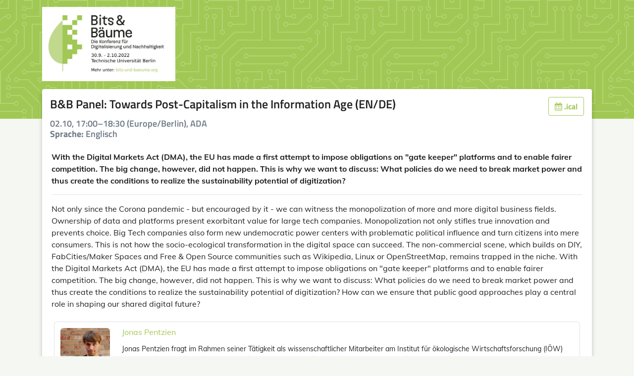

--- FILE ---
content_type: text/html
request_url: https://fahrplan22.bits-und-baeume.org/bitsundbaeume/talk/TVHGYV/
body_size: 3589
content:




<!DOCTYPE html>
<html lang="de">
    <head>
        <meta charset="utf-8">
        <title>B&amp;B Panel: Towards Post-Capitalism in the Information Age (EN/DE) ::  Bits &amp; Bäume :: pretalx</title>
        <meta name="title" content="B&amp;B Panel: Towards Post-Capitalism in the Information Age (EN/DE)  - Bits &amp; Bäume pretalx">
        <meta name="description" content="Not only since the Corona pandemic - but encouraged by it - we can witness the monopolization of more and more digital business fields. Ownership of data and platforms present exorbitant value for large tech companies. Monopolization not only stifles true innovation and prevents choice. Big Tech companies also form new undemocratic power centers with problematic political influence and turn citizens into mere consumers. This is not how the socio-ecological transformation in the digital space can succeed. The non-commercial scene, which builds on DIY, FabCities/Maker Spaces and Free &amp; Open Source communities such as Wikipedia, Linux or OpenStreetMap, remains trapped in the niche. With the Digital Markets Act (DMA), the EU has made a first attempt to impose obligations on &quot;gate keeper&quot; platforms and to enable fairer competition. The big change, however, did not happen. This is why we want to discuss: What policies do we need to break market power and thus create the conditions to realize the sustainability potential of digitization? How can we ensure that public good approaches play a central role in shaping our shared digital future?">
        <meta name="application-name" content="pretalx">
        <meta name="generator" content="pretalx">
        <meta name="keywords" content="Bits &amp; Bäume, bitsundbaeume, 2022, schedule, talks, cfp, call for papers, conference, submissions, organizer">
        
        <meta name="robots" content="noindex, nofollow">
        <meta name="viewport" content="width=device-width, initial-scale=1">
        <meta name="theme-color" content="#A1C854">
        <meta name="HandheldFriendly" content="True"/>
        <meta property="thumbnail" content="https://fahrplan22.bits-und-baeume.org/bitsundbaeume/talk/TVHGYV/og-image">
    <meta property="og:image" content="https://fahrplan22.bits-und-baeume.org/bitsundbaeume/talk/TVHGYV/og-image">
        <meta property="og:title" content="B&amp;B Panel: Towards Post-Capitalism in the Information Age (EN/DE) Bits &amp; Bäume">
        <meta property="og:description" content="Not only since the Corona pandemic - but encouraged by it - we can witness the monopolization of more and more digital business fields. Ownership of data and platforms present exorbitant value for large tech companies. Monopolization not only stifles true innovation and prevents choice. Big Tech companies also form new undemocratic power centers with problematic political influence and turn citizens into mere consumers. This is not how the socio-ecological transformation in the digital space can succeed. The non-commercial scene, which builds on DIY, FabCities/Maker Spaces and Free &amp; Open Source communities such as Wikipedia, Linux or OpenStreetMap, remains trapped in the niche. With the Digital Markets Act (DMA), the EU has made a first attempt to impose obligations on &quot;gate keeper&quot; platforms and to enable fairer competition. The big change, however, did not happen. This is why we want to discuss: What policies do we need to break market power and thus create the conditions to realize the sustainability potential of digitization? How can we ensure that public good approaches play a central role in shaping our shared digital future?">
        <meta property="og:url" content="http://testserver/bitsundbaeume/talk/TVHGYV/">
        <meta property="twitter:card" content="summary">

        
            <link rel="icon" type="image/png" sizes="32x32" href="/static/common/img/favicon-32x32.38c2aab28d3a.png">
            <link rel="icon" type="image/png" sizes="16x16" href="/static/common/img/favicon-16x16.02f8a56e1af3.png">
        

        <link rel="stylesheet" type="text/css" href="/static/common/scss/uncompressed.cabbf3759e3e.css" />
        
            <link rel="stylesheet" type="text/css" href="/static/vendored/fullcalendar/fullcalendar.min.ba055a2cd2b3.css"/>
            <link rel="stylesheet" type="text/css" href="/media/bitsundbaeume/cfp.5bfe7105fc5e21a8.css"/>
            <link rel="stylesheet" type="text/css" href="/media/bitsundbaeume/agenda.bf61c56594a77ce8.css"/>
        
        
        <script src="/static/CACHE/js/output.30f92f7afc90.js" defer></script>
        
    
    <link rel="alternate" type="application/json" title="Bits &amp; Bäume API" href="https://pretalx.com/api/events/bitsundbaeume/talks/TVHGYV" />

    
    

    </head>
    <body data-datetimeformat="DD.MM.YYYY HH:mm:ss" data-dateformat="DD.MM.YYYY" data-datetimelocale="de">
        <div id="top-bg" class="header pcb">
            
        </div>
        
        <div class="container" id="main-container">
            <header>
                <h1>
                    <a href="
    /bitsundbaeume/schedule/
">
                        
                            <img src="/media/bitsundbaeume/img/FblyU48XEAETrY0_UQCqKWn.jpeg" id="event-logo" alt="Veranstaltungslogo">
                        
                    </a>
                </h1>
                <div class="d-flex" id="header-row">
                    
                    
                </div>
            </header>
            <div class="card" id="main-card">
                <main>
                    

                    
    
    
    <article>
        
        <h3 class="talk-title">
            <div class="heading-with-buttons">
                B&amp;B Panel: Towards Post-Capitalism in the Information Age (EN/DE)
                <div class="buttons" id="talk-buttons">
                    
                        <a class="btn btn-outline-primary" href="/bitsundbaeume/talk/TVHGYV.ics">
                            <i class="fa fa-calendar"></i> .ical
                        </a>
                    
                    
                    
                </div>
            </div>
            <small>
                
                    02.10, 17:00–18:30 (Europe/Berlin), ADA
                
                
                    <div class="speakers">
                        <strong>Sprache:</strong> Englisch
                    </div>
                
                
            </small>
        </h3>
        <div class="talk row">
            <div class="talk-content">
                
                
                
                <section class="abstract">
                    <p>With the Digital Markets Act (DMA), the EU has made a first attempt to impose obligations on "gate keeper" platforms and to enable fairer competition. The big change, however, did not happen. This is why we want to discuss: What policies do we need to break market power and thus create the conditions to realize the sustainability potential of digitization?</p>
                </section>
                
                    <hr />
                
                <section class="description">
                    <p>Not only since the Corona pandemic - but encouraged by it - we can witness the monopolization of more and more digital business fields. Ownership of data and platforms present exorbitant value for large tech companies. Monopolization not only stifles true innovation and prevents choice. Big Tech companies also form new undemocratic power centers with problematic political influence and turn citizens into mere consumers. This is not how the socio-ecological transformation in the digital space can succeed. The non-commercial scene, which builds on DIY, FabCities/Maker Spaces and Free &amp; Open Source communities such as Wikipedia, Linux or OpenStreetMap, remains trapped in the niche. With the Digital Markets Act (DMA), the EU has made a first attempt to impose obligations on "gate keeper" platforms and to enable fairer competition. The big change, however, did not happen. This is why we want to discuss: What policies do we need to break market power and thus create the conditions to realize the sustainability potential of digitization? How can we ensure that public good approaches play a central role in shaping our shared digital future?</p>
                </section>
                
            </section>
            
            <section>
                
            </section>
        </div>
    </div>
    
        
            


<div class="pretalx-session">
    <div class="pretalx-session-time-box avatar">
        
            <a href="/bitsundbaeume/speaker/WXFXKT/">
        
        <div class="avatar-wrapper">
            
                <img src="/media/avatars/Pressefoto_Jonas_Pentzien_6EzypvT.JPG">
            
        </div>
        
            </a>
        
    </div>
    <div class="pretalx-session-info">
        <div class="title">
            
                <a href="/bitsundbaeume/speaker/WXFXKT/">Jonas Pentzien</a>
            
        </div>
        <div class="abstract"><p>Jonas Pentzien fragt im Rahmen seiner Tätigkeit als wissenschaftlicher Mitarbeiter am Institut für ökologische Wirtschaftsforschung (IÖW) danach, wie sozial-ökologische Alternativen in der Plattformökonomie aufgebaut und skaliert werden können</p></div>
        
            Diese(r) Vortragende hält außerdem:
            <ul>
                
                    <li>
                        
                            <a href="/bitsundbaeume/talk/T8WX8V/">How to grow platform alternatives (fast) (EN)</a>
                        
                    </li>
                
            </ul>
        
    </div>
</div>

        
            


<div class="pretalx-session">
    <div class="pretalx-session-time-box avatar">
        
            <a href="/bitsundbaeume/speaker/QH3FBF/">
        
        <div class="avatar-wrapper">
            
                <svg
   xmlns="http://www.w3.org/2000/svg"
   viewBox="0 0 100 100">
   <!--viewBox="0 0 144.43806 149.60895">-->
  <!--"c 6,-60 -23,-28 -23,-28 c 0,0 -27,-6 -23,28 z"-->
  <style></style>
  <g>
    <path
       id="body"
       d="m 2,98 h 96 0 c 0,0 6,-65 -48,-52 c 0,0 -54,-10 -48,52"
       style="fill:none;stroke:#A1C854;stroke-width:1.6;stroke-linecap:butt;stroke-linejoin:round;stroke-miterlimit:4;stroke-dasharray:2.1, 2.1;stroke-dashoffset:0;stroke-opacity:0.87" />
    <ellipse
       ry="27"
       rx="27"
       cy="28"
       cx="50"
       id="heady"
       style="fill:#ffffff;stroke:#A1C854;stroke-width:1.3;stroke-linecap:butt;stroke-linejoin:round;stroke-miterlimit:4;stroke-dasharray:6.5, 8;stroke-dashoffset:4;stroke-opacity:0.87" />
  </g>
</svg>

            
        </div>
        
            </a>
        
    </div>
    <div class="pretalx-session-info">
        <div class="title">
            
                <a href="/bitsundbaeume/speaker/QH3FBF/">Max Bank</a>
            
        </div>
        <div class="abstract"><p>Lobby Control</p></div>
        
    </div>
</div>

        
            


<div class="pretalx-session">
    <div class="pretalx-session-time-box avatar">
        
            <a href="/bitsundbaeume/speaker/8B8RJQ/">
        
        <div class="avatar-wrapper">
            
                <img src="/media/avatars/rikab_O2Cf5tl.jpg">
            
        </div>
        
            </a>
        
    </div>
    <div class="pretalx-session-info">
        <div class="title">
            
                <a href="/bitsundbaeume/speaker/8B8RJQ/">Cecilia Rikap</a>
            
        </div>
        <div class="abstract"><p>Cecilia Rikap (PhD in economics from the Universidad de Buenos Aires) is a permanent Lecturer in International Political Economy (IPE) at City, University of London and programme director of the BSc in IPE at the same university. She is a tenure researcher of the CONICET, Argentina’s national research council, and associate researcher at COSTECH lab, Université de Technologie de Compiègne. She is also an advisor for Argentina's Ministries of Health.<br>
Cecilia’s research focuses on the political economy of science and technology. She studies the rising concentration of intangible assets leading to the emergence of intellectual monopolies, among others from tech and pharma industries, the distribution of intellectual (including data) rents, resulting geopolitical tensions and the effects of knowledge assetization on the knowledge commons and development. She has published two books on these topics: “Capitalism, Power and Innovation: Intellectual Monopoly Capitalism uncovered” (Routledge) and “The Digital Innovation Race: Conceptualizing the Emerging New World Order” (Palgrave), the latter co-authored with B.A.K. Lundvall.</p></div>
        
    </div>
</div>

        
    
    </article>


                </main>
            </div>
            <footer>
                
                    <div id="exporttimestamp" class="text-muted">
                        
                        Dieser Export wurde um 2022-09-02 15:49 CEST generiert
                    </div>
                
                


    powered by <a href="https://pretalx.com" target="_blank" rel="noopener">pretalx</a>


                
                    &middot;
                    <a href="mailto:cfp@bits-und-baeume.org">Kontakt</a>
                
                
                    &middot;
                    <a href="https://bits-und-baeume.org/impressum/de" target="_blank" rel="noopener">Impressum</a>
                
                
                    &middot;
                    <a href="/bitsundbaeume/privacy">Datenschutz</a>
                
            </footer>
        </div>
    </body>
</html>
